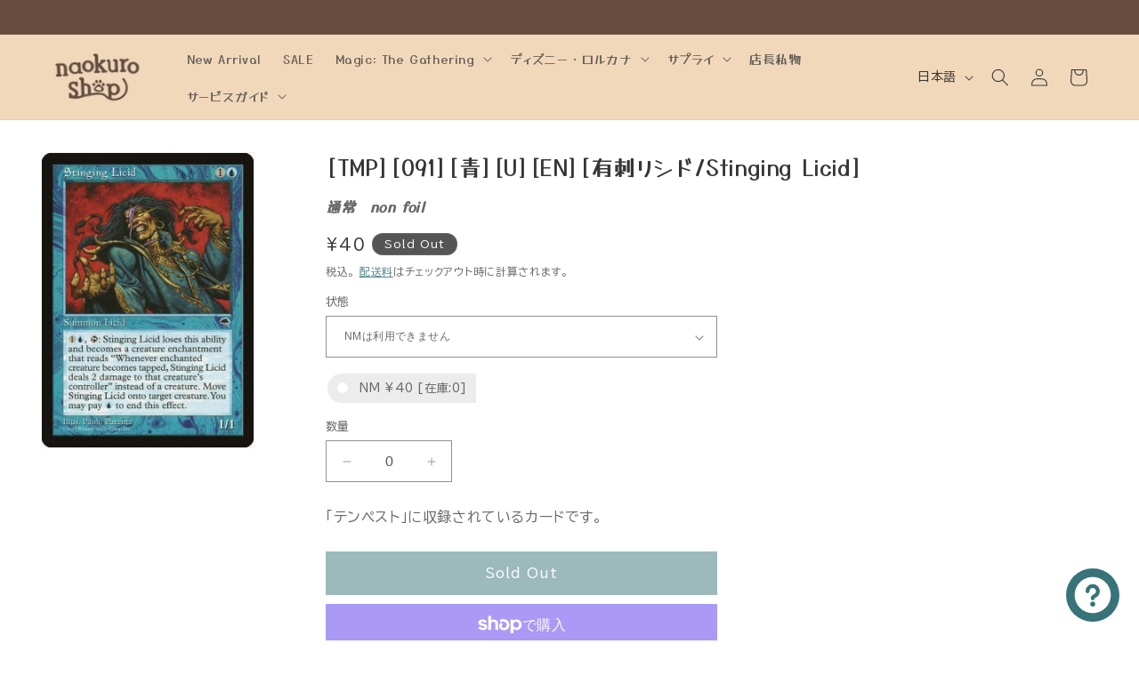

--- FILE ---
content_type: text/css
request_url: https://naokuroshop.com/cdn/shop/t/46/assets/naokuroshop-logo-animation.css?v=116072702668090595471732430550
body_size: -620
content:
@keyframes cat-sway{0%,to{transform:rotate(-10deg)}50%{transform:rotate(10deg)}}.header__heading-logo-wrapper{will-change:transform;animation:cat-sway 5s ease-in-out infinite}
/*# sourceMappingURL=/cdn/shop/t/46/assets/naokuroshop-logo-animation.css.map?v=116072702668090595471732430550 */


--- FILE ---
content_type: text/css
request_url: https://naokuroshop.com/cdn/shop/t/46/assets/soldout.css?v=59358895234425281351728818232
body_size: -866
content:
.grayscale{
  filter: grayscale(1);
}

--- FILE ---
content_type: text/javascript
request_url: https://naokuroshop.com/cdn/shop/t/46/assets/smart-search.js?v=7477378695267765491730959514
body_size: -35
content:
const searchInputs=[document.getElementById("search-input"),document.getElementById("Search-In-Template")];searchInputs.forEach(searchInput=>{searchInput&&(searchInput.addEventListener("input",handleInput),searchInput.addEventListener("compositionend",handleInput))});function handleInput(e){const query=e.target.value,suggestions=getSuggestionsContainer(e.target);if(query.length===0){suggestions.innerHTML="";return}query.length>=2&&fetch("https://naokuroshop.myshopify.com/api/2024-10/graphql.json",{method:"POST",headers:{"Content-Type":"application/json","X-Shopify-Storefront-Access-Token":"4d1c248d675aed9b50ef2608a2bb43b5"},body:JSON.stringify({query:`
            query searchProducts($query: String!, $first: Int, $prefix: SearchPrefixQueryType) {
              search(query: $query, first: $first, types: PRODUCT, prefix: $prefix) {
                edges {
                  node {
                    ... on Product {
                      id
                      title
                      handle
                      onlineStoreUrl
                    }
                  }
                }
              }
            }
        `,variables:{query,first:10,prefix:"LAST"}})}).then(response=>response.json()).then(data=>{if(data&&data.data&&data.data.search&&data.data.search.edges){const sortedProducts=data.data.search.edges.sort((a,b)=>a.node.title.localeCompare(b.node.title));displaySuggestions(sortedProducts,suggestions)}else console.error("Unexpected data structure:",data)}).catch(error=>console.error("Error fetching data:",error))}function getSuggestionsContainer(inputElement){return inputElement.id==="search-input"?document.getElementById("header-suggestions"):inputElement.id==="Search-In-Template"?document.getElementById("main-suggestions"):null}function displaySuggestions(products,suggestionsContainer){suggestionsContainer.innerHTML="",products.forEach(product=>{const item=document.createElement("div");item.classList.add("autocomplete-suggestion"),item.innerHTML=`
            <a href="${product.node.onlineStoreUrl}">
                <span>${product.node.title}</span>
            </a>
        `,suggestionsContainer.appendChild(item)})}
//# sourceMappingURL=/cdn/shop/t/46/assets/smart-search.js.map?v=7477378695267765491730959514
